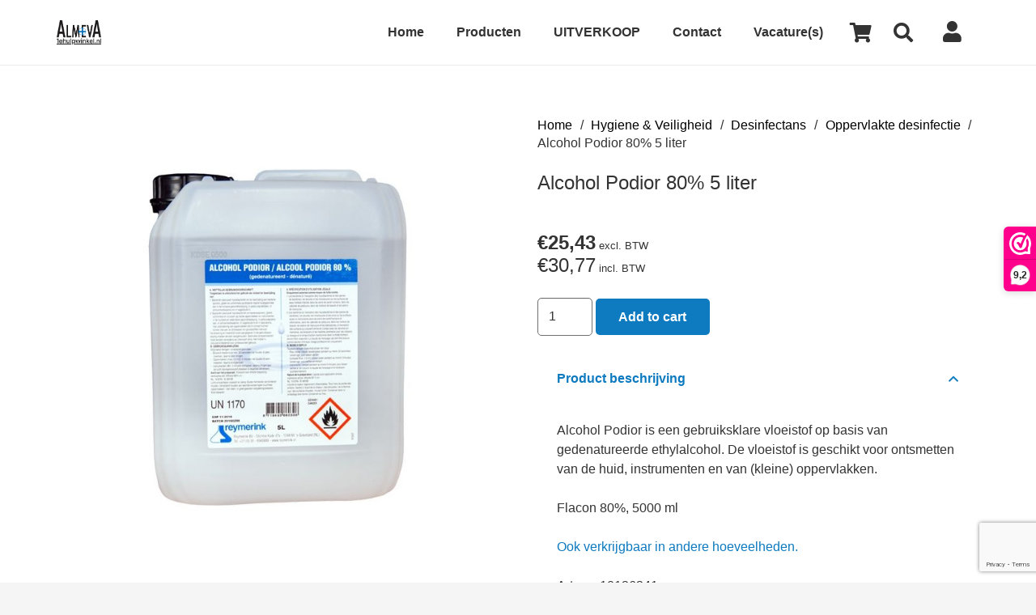

--- FILE ---
content_type: text/html; charset=utf-8
request_url: https://www.google.com/recaptcha/api2/anchor?ar=1&k=6LeWeWQpAAAAAGJQsEWMOWccNsasuIphrXRgORGa&co=aHR0cHM6Ly8xZWh1bHB3aW5rZWwubmw6NDQz&hl=en&v=PoyoqOPhxBO7pBk68S4YbpHZ&size=invisible&anchor-ms=20000&execute-ms=30000&cb=v33o5cclbu5m
body_size: 48725
content:
<!DOCTYPE HTML><html dir="ltr" lang="en"><head><meta http-equiv="Content-Type" content="text/html; charset=UTF-8">
<meta http-equiv="X-UA-Compatible" content="IE=edge">
<title>reCAPTCHA</title>
<style type="text/css">
/* cyrillic-ext */
@font-face {
  font-family: 'Roboto';
  font-style: normal;
  font-weight: 400;
  font-stretch: 100%;
  src: url(//fonts.gstatic.com/s/roboto/v48/KFO7CnqEu92Fr1ME7kSn66aGLdTylUAMa3GUBHMdazTgWw.woff2) format('woff2');
  unicode-range: U+0460-052F, U+1C80-1C8A, U+20B4, U+2DE0-2DFF, U+A640-A69F, U+FE2E-FE2F;
}
/* cyrillic */
@font-face {
  font-family: 'Roboto';
  font-style: normal;
  font-weight: 400;
  font-stretch: 100%;
  src: url(//fonts.gstatic.com/s/roboto/v48/KFO7CnqEu92Fr1ME7kSn66aGLdTylUAMa3iUBHMdazTgWw.woff2) format('woff2');
  unicode-range: U+0301, U+0400-045F, U+0490-0491, U+04B0-04B1, U+2116;
}
/* greek-ext */
@font-face {
  font-family: 'Roboto';
  font-style: normal;
  font-weight: 400;
  font-stretch: 100%;
  src: url(//fonts.gstatic.com/s/roboto/v48/KFO7CnqEu92Fr1ME7kSn66aGLdTylUAMa3CUBHMdazTgWw.woff2) format('woff2');
  unicode-range: U+1F00-1FFF;
}
/* greek */
@font-face {
  font-family: 'Roboto';
  font-style: normal;
  font-weight: 400;
  font-stretch: 100%;
  src: url(//fonts.gstatic.com/s/roboto/v48/KFO7CnqEu92Fr1ME7kSn66aGLdTylUAMa3-UBHMdazTgWw.woff2) format('woff2');
  unicode-range: U+0370-0377, U+037A-037F, U+0384-038A, U+038C, U+038E-03A1, U+03A3-03FF;
}
/* math */
@font-face {
  font-family: 'Roboto';
  font-style: normal;
  font-weight: 400;
  font-stretch: 100%;
  src: url(//fonts.gstatic.com/s/roboto/v48/KFO7CnqEu92Fr1ME7kSn66aGLdTylUAMawCUBHMdazTgWw.woff2) format('woff2');
  unicode-range: U+0302-0303, U+0305, U+0307-0308, U+0310, U+0312, U+0315, U+031A, U+0326-0327, U+032C, U+032F-0330, U+0332-0333, U+0338, U+033A, U+0346, U+034D, U+0391-03A1, U+03A3-03A9, U+03B1-03C9, U+03D1, U+03D5-03D6, U+03F0-03F1, U+03F4-03F5, U+2016-2017, U+2034-2038, U+203C, U+2040, U+2043, U+2047, U+2050, U+2057, U+205F, U+2070-2071, U+2074-208E, U+2090-209C, U+20D0-20DC, U+20E1, U+20E5-20EF, U+2100-2112, U+2114-2115, U+2117-2121, U+2123-214F, U+2190, U+2192, U+2194-21AE, U+21B0-21E5, U+21F1-21F2, U+21F4-2211, U+2213-2214, U+2216-22FF, U+2308-230B, U+2310, U+2319, U+231C-2321, U+2336-237A, U+237C, U+2395, U+239B-23B7, U+23D0, U+23DC-23E1, U+2474-2475, U+25AF, U+25B3, U+25B7, U+25BD, U+25C1, U+25CA, U+25CC, U+25FB, U+266D-266F, U+27C0-27FF, U+2900-2AFF, U+2B0E-2B11, U+2B30-2B4C, U+2BFE, U+3030, U+FF5B, U+FF5D, U+1D400-1D7FF, U+1EE00-1EEFF;
}
/* symbols */
@font-face {
  font-family: 'Roboto';
  font-style: normal;
  font-weight: 400;
  font-stretch: 100%;
  src: url(//fonts.gstatic.com/s/roboto/v48/KFO7CnqEu92Fr1ME7kSn66aGLdTylUAMaxKUBHMdazTgWw.woff2) format('woff2');
  unicode-range: U+0001-000C, U+000E-001F, U+007F-009F, U+20DD-20E0, U+20E2-20E4, U+2150-218F, U+2190, U+2192, U+2194-2199, U+21AF, U+21E6-21F0, U+21F3, U+2218-2219, U+2299, U+22C4-22C6, U+2300-243F, U+2440-244A, U+2460-24FF, U+25A0-27BF, U+2800-28FF, U+2921-2922, U+2981, U+29BF, U+29EB, U+2B00-2BFF, U+4DC0-4DFF, U+FFF9-FFFB, U+10140-1018E, U+10190-1019C, U+101A0, U+101D0-101FD, U+102E0-102FB, U+10E60-10E7E, U+1D2C0-1D2D3, U+1D2E0-1D37F, U+1F000-1F0FF, U+1F100-1F1AD, U+1F1E6-1F1FF, U+1F30D-1F30F, U+1F315, U+1F31C, U+1F31E, U+1F320-1F32C, U+1F336, U+1F378, U+1F37D, U+1F382, U+1F393-1F39F, U+1F3A7-1F3A8, U+1F3AC-1F3AF, U+1F3C2, U+1F3C4-1F3C6, U+1F3CA-1F3CE, U+1F3D4-1F3E0, U+1F3ED, U+1F3F1-1F3F3, U+1F3F5-1F3F7, U+1F408, U+1F415, U+1F41F, U+1F426, U+1F43F, U+1F441-1F442, U+1F444, U+1F446-1F449, U+1F44C-1F44E, U+1F453, U+1F46A, U+1F47D, U+1F4A3, U+1F4B0, U+1F4B3, U+1F4B9, U+1F4BB, U+1F4BF, U+1F4C8-1F4CB, U+1F4D6, U+1F4DA, U+1F4DF, U+1F4E3-1F4E6, U+1F4EA-1F4ED, U+1F4F7, U+1F4F9-1F4FB, U+1F4FD-1F4FE, U+1F503, U+1F507-1F50B, U+1F50D, U+1F512-1F513, U+1F53E-1F54A, U+1F54F-1F5FA, U+1F610, U+1F650-1F67F, U+1F687, U+1F68D, U+1F691, U+1F694, U+1F698, U+1F6AD, U+1F6B2, U+1F6B9-1F6BA, U+1F6BC, U+1F6C6-1F6CF, U+1F6D3-1F6D7, U+1F6E0-1F6EA, U+1F6F0-1F6F3, U+1F6F7-1F6FC, U+1F700-1F7FF, U+1F800-1F80B, U+1F810-1F847, U+1F850-1F859, U+1F860-1F887, U+1F890-1F8AD, U+1F8B0-1F8BB, U+1F8C0-1F8C1, U+1F900-1F90B, U+1F93B, U+1F946, U+1F984, U+1F996, U+1F9E9, U+1FA00-1FA6F, U+1FA70-1FA7C, U+1FA80-1FA89, U+1FA8F-1FAC6, U+1FACE-1FADC, U+1FADF-1FAE9, U+1FAF0-1FAF8, U+1FB00-1FBFF;
}
/* vietnamese */
@font-face {
  font-family: 'Roboto';
  font-style: normal;
  font-weight: 400;
  font-stretch: 100%;
  src: url(//fonts.gstatic.com/s/roboto/v48/KFO7CnqEu92Fr1ME7kSn66aGLdTylUAMa3OUBHMdazTgWw.woff2) format('woff2');
  unicode-range: U+0102-0103, U+0110-0111, U+0128-0129, U+0168-0169, U+01A0-01A1, U+01AF-01B0, U+0300-0301, U+0303-0304, U+0308-0309, U+0323, U+0329, U+1EA0-1EF9, U+20AB;
}
/* latin-ext */
@font-face {
  font-family: 'Roboto';
  font-style: normal;
  font-weight: 400;
  font-stretch: 100%;
  src: url(//fonts.gstatic.com/s/roboto/v48/KFO7CnqEu92Fr1ME7kSn66aGLdTylUAMa3KUBHMdazTgWw.woff2) format('woff2');
  unicode-range: U+0100-02BA, U+02BD-02C5, U+02C7-02CC, U+02CE-02D7, U+02DD-02FF, U+0304, U+0308, U+0329, U+1D00-1DBF, U+1E00-1E9F, U+1EF2-1EFF, U+2020, U+20A0-20AB, U+20AD-20C0, U+2113, U+2C60-2C7F, U+A720-A7FF;
}
/* latin */
@font-face {
  font-family: 'Roboto';
  font-style: normal;
  font-weight: 400;
  font-stretch: 100%;
  src: url(//fonts.gstatic.com/s/roboto/v48/KFO7CnqEu92Fr1ME7kSn66aGLdTylUAMa3yUBHMdazQ.woff2) format('woff2');
  unicode-range: U+0000-00FF, U+0131, U+0152-0153, U+02BB-02BC, U+02C6, U+02DA, U+02DC, U+0304, U+0308, U+0329, U+2000-206F, U+20AC, U+2122, U+2191, U+2193, U+2212, U+2215, U+FEFF, U+FFFD;
}
/* cyrillic-ext */
@font-face {
  font-family: 'Roboto';
  font-style: normal;
  font-weight: 500;
  font-stretch: 100%;
  src: url(//fonts.gstatic.com/s/roboto/v48/KFO7CnqEu92Fr1ME7kSn66aGLdTylUAMa3GUBHMdazTgWw.woff2) format('woff2');
  unicode-range: U+0460-052F, U+1C80-1C8A, U+20B4, U+2DE0-2DFF, U+A640-A69F, U+FE2E-FE2F;
}
/* cyrillic */
@font-face {
  font-family: 'Roboto';
  font-style: normal;
  font-weight: 500;
  font-stretch: 100%;
  src: url(//fonts.gstatic.com/s/roboto/v48/KFO7CnqEu92Fr1ME7kSn66aGLdTylUAMa3iUBHMdazTgWw.woff2) format('woff2');
  unicode-range: U+0301, U+0400-045F, U+0490-0491, U+04B0-04B1, U+2116;
}
/* greek-ext */
@font-face {
  font-family: 'Roboto';
  font-style: normal;
  font-weight: 500;
  font-stretch: 100%;
  src: url(//fonts.gstatic.com/s/roboto/v48/KFO7CnqEu92Fr1ME7kSn66aGLdTylUAMa3CUBHMdazTgWw.woff2) format('woff2');
  unicode-range: U+1F00-1FFF;
}
/* greek */
@font-face {
  font-family: 'Roboto';
  font-style: normal;
  font-weight: 500;
  font-stretch: 100%;
  src: url(//fonts.gstatic.com/s/roboto/v48/KFO7CnqEu92Fr1ME7kSn66aGLdTylUAMa3-UBHMdazTgWw.woff2) format('woff2');
  unicode-range: U+0370-0377, U+037A-037F, U+0384-038A, U+038C, U+038E-03A1, U+03A3-03FF;
}
/* math */
@font-face {
  font-family: 'Roboto';
  font-style: normal;
  font-weight: 500;
  font-stretch: 100%;
  src: url(//fonts.gstatic.com/s/roboto/v48/KFO7CnqEu92Fr1ME7kSn66aGLdTylUAMawCUBHMdazTgWw.woff2) format('woff2');
  unicode-range: U+0302-0303, U+0305, U+0307-0308, U+0310, U+0312, U+0315, U+031A, U+0326-0327, U+032C, U+032F-0330, U+0332-0333, U+0338, U+033A, U+0346, U+034D, U+0391-03A1, U+03A3-03A9, U+03B1-03C9, U+03D1, U+03D5-03D6, U+03F0-03F1, U+03F4-03F5, U+2016-2017, U+2034-2038, U+203C, U+2040, U+2043, U+2047, U+2050, U+2057, U+205F, U+2070-2071, U+2074-208E, U+2090-209C, U+20D0-20DC, U+20E1, U+20E5-20EF, U+2100-2112, U+2114-2115, U+2117-2121, U+2123-214F, U+2190, U+2192, U+2194-21AE, U+21B0-21E5, U+21F1-21F2, U+21F4-2211, U+2213-2214, U+2216-22FF, U+2308-230B, U+2310, U+2319, U+231C-2321, U+2336-237A, U+237C, U+2395, U+239B-23B7, U+23D0, U+23DC-23E1, U+2474-2475, U+25AF, U+25B3, U+25B7, U+25BD, U+25C1, U+25CA, U+25CC, U+25FB, U+266D-266F, U+27C0-27FF, U+2900-2AFF, U+2B0E-2B11, U+2B30-2B4C, U+2BFE, U+3030, U+FF5B, U+FF5D, U+1D400-1D7FF, U+1EE00-1EEFF;
}
/* symbols */
@font-face {
  font-family: 'Roboto';
  font-style: normal;
  font-weight: 500;
  font-stretch: 100%;
  src: url(//fonts.gstatic.com/s/roboto/v48/KFO7CnqEu92Fr1ME7kSn66aGLdTylUAMaxKUBHMdazTgWw.woff2) format('woff2');
  unicode-range: U+0001-000C, U+000E-001F, U+007F-009F, U+20DD-20E0, U+20E2-20E4, U+2150-218F, U+2190, U+2192, U+2194-2199, U+21AF, U+21E6-21F0, U+21F3, U+2218-2219, U+2299, U+22C4-22C6, U+2300-243F, U+2440-244A, U+2460-24FF, U+25A0-27BF, U+2800-28FF, U+2921-2922, U+2981, U+29BF, U+29EB, U+2B00-2BFF, U+4DC0-4DFF, U+FFF9-FFFB, U+10140-1018E, U+10190-1019C, U+101A0, U+101D0-101FD, U+102E0-102FB, U+10E60-10E7E, U+1D2C0-1D2D3, U+1D2E0-1D37F, U+1F000-1F0FF, U+1F100-1F1AD, U+1F1E6-1F1FF, U+1F30D-1F30F, U+1F315, U+1F31C, U+1F31E, U+1F320-1F32C, U+1F336, U+1F378, U+1F37D, U+1F382, U+1F393-1F39F, U+1F3A7-1F3A8, U+1F3AC-1F3AF, U+1F3C2, U+1F3C4-1F3C6, U+1F3CA-1F3CE, U+1F3D4-1F3E0, U+1F3ED, U+1F3F1-1F3F3, U+1F3F5-1F3F7, U+1F408, U+1F415, U+1F41F, U+1F426, U+1F43F, U+1F441-1F442, U+1F444, U+1F446-1F449, U+1F44C-1F44E, U+1F453, U+1F46A, U+1F47D, U+1F4A3, U+1F4B0, U+1F4B3, U+1F4B9, U+1F4BB, U+1F4BF, U+1F4C8-1F4CB, U+1F4D6, U+1F4DA, U+1F4DF, U+1F4E3-1F4E6, U+1F4EA-1F4ED, U+1F4F7, U+1F4F9-1F4FB, U+1F4FD-1F4FE, U+1F503, U+1F507-1F50B, U+1F50D, U+1F512-1F513, U+1F53E-1F54A, U+1F54F-1F5FA, U+1F610, U+1F650-1F67F, U+1F687, U+1F68D, U+1F691, U+1F694, U+1F698, U+1F6AD, U+1F6B2, U+1F6B9-1F6BA, U+1F6BC, U+1F6C6-1F6CF, U+1F6D3-1F6D7, U+1F6E0-1F6EA, U+1F6F0-1F6F3, U+1F6F7-1F6FC, U+1F700-1F7FF, U+1F800-1F80B, U+1F810-1F847, U+1F850-1F859, U+1F860-1F887, U+1F890-1F8AD, U+1F8B0-1F8BB, U+1F8C0-1F8C1, U+1F900-1F90B, U+1F93B, U+1F946, U+1F984, U+1F996, U+1F9E9, U+1FA00-1FA6F, U+1FA70-1FA7C, U+1FA80-1FA89, U+1FA8F-1FAC6, U+1FACE-1FADC, U+1FADF-1FAE9, U+1FAF0-1FAF8, U+1FB00-1FBFF;
}
/* vietnamese */
@font-face {
  font-family: 'Roboto';
  font-style: normal;
  font-weight: 500;
  font-stretch: 100%;
  src: url(//fonts.gstatic.com/s/roboto/v48/KFO7CnqEu92Fr1ME7kSn66aGLdTylUAMa3OUBHMdazTgWw.woff2) format('woff2');
  unicode-range: U+0102-0103, U+0110-0111, U+0128-0129, U+0168-0169, U+01A0-01A1, U+01AF-01B0, U+0300-0301, U+0303-0304, U+0308-0309, U+0323, U+0329, U+1EA0-1EF9, U+20AB;
}
/* latin-ext */
@font-face {
  font-family: 'Roboto';
  font-style: normal;
  font-weight: 500;
  font-stretch: 100%;
  src: url(//fonts.gstatic.com/s/roboto/v48/KFO7CnqEu92Fr1ME7kSn66aGLdTylUAMa3KUBHMdazTgWw.woff2) format('woff2');
  unicode-range: U+0100-02BA, U+02BD-02C5, U+02C7-02CC, U+02CE-02D7, U+02DD-02FF, U+0304, U+0308, U+0329, U+1D00-1DBF, U+1E00-1E9F, U+1EF2-1EFF, U+2020, U+20A0-20AB, U+20AD-20C0, U+2113, U+2C60-2C7F, U+A720-A7FF;
}
/* latin */
@font-face {
  font-family: 'Roboto';
  font-style: normal;
  font-weight: 500;
  font-stretch: 100%;
  src: url(//fonts.gstatic.com/s/roboto/v48/KFO7CnqEu92Fr1ME7kSn66aGLdTylUAMa3yUBHMdazQ.woff2) format('woff2');
  unicode-range: U+0000-00FF, U+0131, U+0152-0153, U+02BB-02BC, U+02C6, U+02DA, U+02DC, U+0304, U+0308, U+0329, U+2000-206F, U+20AC, U+2122, U+2191, U+2193, U+2212, U+2215, U+FEFF, U+FFFD;
}
/* cyrillic-ext */
@font-face {
  font-family: 'Roboto';
  font-style: normal;
  font-weight: 900;
  font-stretch: 100%;
  src: url(//fonts.gstatic.com/s/roboto/v48/KFO7CnqEu92Fr1ME7kSn66aGLdTylUAMa3GUBHMdazTgWw.woff2) format('woff2');
  unicode-range: U+0460-052F, U+1C80-1C8A, U+20B4, U+2DE0-2DFF, U+A640-A69F, U+FE2E-FE2F;
}
/* cyrillic */
@font-face {
  font-family: 'Roboto';
  font-style: normal;
  font-weight: 900;
  font-stretch: 100%;
  src: url(//fonts.gstatic.com/s/roboto/v48/KFO7CnqEu92Fr1ME7kSn66aGLdTylUAMa3iUBHMdazTgWw.woff2) format('woff2');
  unicode-range: U+0301, U+0400-045F, U+0490-0491, U+04B0-04B1, U+2116;
}
/* greek-ext */
@font-face {
  font-family: 'Roboto';
  font-style: normal;
  font-weight: 900;
  font-stretch: 100%;
  src: url(//fonts.gstatic.com/s/roboto/v48/KFO7CnqEu92Fr1ME7kSn66aGLdTylUAMa3CUBHMdazTgWw.woff2) format('woff2');
  unicode-range: U+1F00-1FFF;
}
/* greek */
@font-face {
  font-family: 'Roboto';
  font-style: normal;
  font-weight: 900;
  font-stretch: 100%;
  src: url(//fonts.gstatic.com/s/roboto/v48/KFO7CnqEu92Fr1ME7kSn66aGLdTylUAMa3-UBHMdazTgWw.woff2) format('woff2');
  unicode-range: U+0370-0377, U+037A-037F, U+0384-038A, U+038C, U+038E-03A1, U+03A3-03FF;
}
/* math */
@font-face {
  font-family: 'Roboto';
  font-style: normal;
  font-weight: 900;
  font-stretch: 100%;
  src: url(//fonts.gstatic.com/s/roboto/v48/KFO7CnqEu92Fr1ME7kSn66aGLdTylUAMawCUBHMdazTgWw.woff2) format('woff2');
  unicode-range: U+0302-0303, U+0305, U+0307-0308, U+0310, U+0312, U+0315, U+031A, U+0326-0327, U+032C, U+032F-0330, U+0332-0333, U+0338, U+033A, U+0346, U+034D, U+0391-03A1, U+03A3-03A9, U+03B1-03C9, U+03D1, U+03D5-03D6, U+03F0-03F1, U+03F4-03F5, U+2016-2017, U+2034-2038, U+203C, U+2040, U+2043, U+2047, U+2050, U+2057, U+205F, U+2070-2071, U+2074-208E, U+2090-209C, U+20D0-20DC, U+20E1, U+20E5-20EF, U+2100-2112, U+2114-2115, U+2117-2121, U+2123-214F, U+2190, U+2192, U+2194-21AE, U+21B0-21E5, U+21F1-21F2, U+21F4-2211, U+2213-2214, U+2216-22FF, U+2308-230B, U+2310, U+2319, U+231C-2321, U+2336-237A, U+237C, U+2395, U+239B-23B7, U+23D0, U+23DC-23E1, U+2474-2475, U+25AF, U+25B3, U+25B7, U+25BD, U+25C1, U+25CA, U+25CC, U+25FB, U+266D-266F, U+27C0-27FF, U+2900-2AFF, U+2B0E-2B11, U+2B30-2B4C, U+2BFE, U+3030, U+FF5B, U+FF5D, U+1D400-1D7FF, U+1EE00-1EEFF;
}
/* symbols */
@font-face {
  font-family: 'Roboto';
  font-style: normal;
  font-weight: 900;
  font-stretch: 100%;
  src: url(//fonts.gstatic.com/s/roboto/v48/KFO7CnqEu92Fr1ME7kSn66aGLdTylUAMaxKUBHMdazTgWw.woff2) format('woff2');
  unicode-range: U+0001-000C, U+000E-001F, U+007F-009F, U+20DD-20E0, U+20E2-20E4, U+2150-218F, U+2190, U+2192, U+2194-2199, U+21AF, U+21E6-21F0, U+21F3, U+2218-2219, U+2299, U+22C4-22C6, U+2300-243F, U+2440-244A, U+2460-24FF, U+25A0-27BF, U+2800-28FF, U+2921-2922, U+2981, U+29BF, U+29EB, U+2B00-2BFF, U+4DC0-4DFF, U+FFF9-FFFB, U+10140-1018E, U+10190-1019C, U+101A0, U+101D0-101FD, U+102E0-102FB, U+10E60-10E7E, U+1D2C0-1D2D3, U+1D2E0-1D37F, U+1F000-1F0FF, U+1F100-1F1AD, U+1F1E6-1F1FF, U+1F30D-1F30F, U+1F315, U+1F31C, U+1F31E, U+1F320-1F32C, U+1F336, U+1F378, U+1F37D, U+1F382, U+1F393-1F39F, U+1F3A7-1F3A8, U+1F3AC-1F3AF, U+1F3C2, U+1F3C4-1F3C6, U+1F3CA-1F3CE, U+1F3D4-1F3E0, U+1F3ED, U+1F3F1-1F3F3, U+1F3F5-1F3F7, U+1F408, U+1F415, U+1F41F, U+1F426, U+1F43F, U+1F441-1F442, U+1F444, U+1F446-1F449, U+1F44C-1F44E, U+1F453, U+1F46A, U+1F47D, U+1F4A3, U+1F4B0, U+1F4B3, U+1F4B9, U+1F4BB, U+1F4BF, U+1F4C8-1F4CB, U+1F4D6, U+1F4DA, U+1F4DF, U+1F4E3-1F4E6, U+1F4EA-1F4ED, U+1F4F7, U+1F4F9-1F4FB, U+1F4FD-1F4FE, U+1F503, U+1F507-1F50B, U+1F50D, U+1F512-1F513, U+1F53E-1F54A, U+1F54F-1F5FA, U+1F610, U+1F650-1F67F, U+1F687, U+1F68D, U+1F691, U+1F694, U+1F698, U+1F6AD, U+1F6B2, U+1F6B9-1F6BA, U+1F6BC, U+1F6C6-1F6CF, U+1F6D3-1F6D7, U+1F6E0-1F6EA, U+1F6F0-1F6F3, U+1F6F7-1F6FC, U+1F700-1F7FF, U+1F800-1F80B, U+1F810-1F847, U+1F850-1F859, U+1F860-1F887, U+1F890-1F8AD, U+1F8B0-1F8BB, U+1F8C0-1F8C1, U+1F900-1F90B, U+1F93B, U+1F946, U+1F984, U+1F996, U+1F9E9, U+1FA00-1FA6F, U+1FA70-1FA7C, U+1FA80-1FA89, U+1FA8F-1FAC6, U+1FACE-1FADC, U+1FADF-1FAE9, U+1FAF0-1FAF8, U+1FB00-1FBFF;
}
/* vietnamese */
@font-face {
  font-family: 'Roboto';
  font-style: normal;
  font-weight: 900;
  font-stretch: 100%;
  src: url(//fonts.gstatic.com/s/roboto/v48/KFO7CnqEu92Fr1ME7kSn66aGLdTylUAMa3OUBHMdazTgWw.woff2) format('woff2');
  unicode-range: U+0102-0103, U+0110-0111, U+0128-0129, U+0168-0169, U+01A0-01A1, U+01AF-01B0, U+0300-0301, U+0303-0304, U+0308-0309, U+0323, U+0329, U+1EA0-1EF9, U+20AB;
}
/* latin-ext */
@font-face {
  font-family: 'Roboto';
  font-style: normal;
  font-weight: 900;
  font-stretch: 100%;
  src: url(//fonts.gstatic.com/s/roboto/v48/KFO7CnqEu92Fr1ME7kSn66aGLdTylUAMa3KUBHMdazTgWw.woff2) format('woff2');
  unicode-range: U+0100-02BA, U+02BD-02C5, U+02C7-02CC, U+02CE-02D7, U+02DD-02FF, U+0304, U+0308, U+0329, U+1D00-1DBF, U+1E00-1E9F, U+1EF2-1EFF, U+2020, U+20A0-20AB, U+20AD-20C0, U+2113, U+2C60-2C7F, U+A720-A7FF;
}
/* latin */
@font-face {
  font-family: 'Roboto';
  font-style: normal;
  font-weight: 900;
  font-stretch: 100%;
  src: url(//fonts.gstatic.com/s/roboto/v48/KFO7CnqEu92Fr1ME7kSn66aGLdTylUAMa3yUBHMdazQ.woff2) format('woff2');
  unicode-range: U+0000-00FF, U+0131, U+0152-0153, U+02BB-02BC, U+02C6, U+02DA, U+02DC, U+0304, U+0308, U+0329, U+2000-206F, U+20AC, U+2122, U+2191, U+2193, U+2212, U+2215, U+FEFF, U+FFFD;
}

</style>
<link rel="stylesheet" type="text/css" href="https://www.gstatic.com/recaptcha/releases/PoyoqOPhxBO7pBk68S4YbpHZ/styles__ltr.css">
<script nonce="-0FYIHFmp7kkIamBmYn8hg" type="text/javascript">window['__recaptcha_api'] = 'https://www.google.com/recaptcha/api2/';</script>
<script type="text/javascript" src="https://www.gstatic.com/recaptcha/releases/PoyoqOPhxBO7pBk68S4YbpHZ/recaptcha__en.js" nonce="-0FYIHFmp7kkIamBmYn8hg">
      
    </script></head>
<body><div id="rc-anchor-alert" class="rc-anchor-alert"></div>
<input type="hidden" id="recaptcha-token" value="[base64]">
<script type="text/javascript" nonce="-0FYIHFmp7kkIamBmYn8hg">
      recaptcha.anchor.Main.init("[\x22ainput\x22,[\x22bgdata\x22,\x22\x22,\[base64]/[base64]/[base64]/[base64]/[base64]/[base64]/[base64]/[base64]/[base64]/[base64]\\u003d\x22,\[base64]\\u003d\x22,\x22J8K3HDcrY3szHQ0xwrDClWTDqg/CkMO2w6Evwpsmw6zDisK0w61sRMOowoHDu8OEMTTCnmbDncKlwqA8wpAkw4Q/KmTCtWBYw40OfxTCosOpEsOWSHnCulkIIMOawpMBdW8hN8ODw4bCpjUvwobDm8Ksw4vDjMOzNxtWbsKowrzCssOTZD/Cg8OEw4PChCfCgMOiwqHCtsKRwphVPg3CrMKGUcOYaiLCq8KNwonClj8nwpnDl1wAwqrCswwJwpXCoMKlwpFcw6QVwqXDmcKdSsOdwo3DqidFw5Eqwr9Dw7jDqcKtw7QXw7JjOMOwJCzDnF/DosOow50rw7gQw5s4w4ofTCxFA8KUIsKbwpUIGl7DpxPDicOVQ3c1EsK+OVxmw4siw6vDicOqw4fCucK0BMKpXsOKX3vDh8K2J8KMw4jCncOSDcO1wqXCl1fDg2/DrT7DkCo5BcKYB8O1SQfDgcKLEVwbw4zCnQTCjmk7wr/DvMKcw7cwwq3CuMOFE8KKNMKjOMOGwrMLAT7CqVdtYg7Cs8O8ahE9L8KDwos3wrMlQcO0w6BXw71ywpJTVcOMO8K8w7NdRTZuw59twoHCucO7ccOjZTrCpMOUw5d3w7/DjcKPesOtw5PDq8OVwrQ+w77CjMOVBEXDpnwzwqPDrMOXZ2Jec8OYC37DscKewqh3w5HDjMOTwq8WwqTDtEFow7FgwoIvwqsaSwTCiWnClUrClFzCo8OYdELCk2VRbsKMQiPCjsOSw5oJDCRLYXlWBsOUw7DCisO8LnjDlz4PGlA2YHLClRlLUhA/XQUwe8KUPk/DjcO3IMKdwo/DjcKsT3U+RRjCtMOYdcKHw7XDtk3DtGnDpcOfwqzCjT9YMsKJwqfCggHCmnfCqsKXwojDmsOKYElrMHzDskUbVj9EI8OvworCq3hxaVZzQjHCvcKcQcOpfMOWCMKcP8Ojwoh6KgXDuMOkHVTDjMK/w5gCBMO/w5d4wr7CpndKwojDkFU4LcOubsOdRMOgWlfCl3/DpytkwpXDuR/CtGUyFVPDgcK2OcO+Wy/DrG9AKcKVwqpWMgnClxZLw5p3w6DCncO5wrRTXWzCpQ/CvSg6w5fDkj0Gwq/Dm19hwo/CjUlaw7LCnCsOwoYXw5c1wp0Lw51/w5YhIcKEwqLDv0XCmsOqI8KEUMKiwrzCgRpBSSEhScKDw4TCv8OsHMKGwohYwoARDihaworCrV4Aw7fCrCxcw7vCoEFLw5E8w57DlgUTwpcZw6TCsMK9bnzDswZPacO1XcKLwo3CksOMdgslNsOhw67CpjPDlcKaw53DnMO7d8KBPy0UeTIfw47ChGV4w4/[base64]/CsMOQWMO6w4gYwpvCksO7DHEKFSIaIsKhwpDCrXXDq0vCqR4cwqUbwofCkcOGMsORMDnDhGMjf8OLwqHCg3lbR1oIwo3Cuzhcw6NyFWzDljDCq0cpG8OVw5HDi8K/w482AmfCpsKRwoTCkMOKJMO+QcONVMK5w6vDoFTDuArCsMOnFcKgLDrCqh9eGMOgwoMVJsOSwoAeM8Oow4J7wp9UIsOzwp3DicKkfDcBw5HDpMKFJRTDt1XClsO+Eg3DnxUYG0ZYw4/CqHfDhhLDjDMjd3PDrS/[base64]/DvlZMCsONwrzCtsOow5NgBsOhXHLDlsOZIzrDpcKtXcK4HXtHQjlww5I7U1prEcOoP8KTwqXCi8Ktw7ZWE8K3UcOjFWNUO8KHw5nDuUTDoXLCsHTCnnNiAsKsVsOyw4NUw5s3w642OhfDhMKTXVbCnsKzdMKMwp5Jw5g+WsKFw4/ClcKNwr/DiAfCksORw5DCk8Klam7CuGkxUcONwpXClcKHwp1wKhk6LxTCsARgwoHCr3Q+w7XCmsO1w7jCm8Kdwr7ChkHDmsOVwqPDgU3CuHbCtsKhNlF/woFrZ3rChsOLw6zCiHXDr3fDmMOPEyBNwocWw7QObgslSl4lWBRbJsKPF8ORG8KJwrLClRfCmcOuw7lWRA1TDnnCr18Jw4/[base64]/DuVccw4ZDa8OEwoABHMOAw6XCr8Ofw4AowqfDl8OQRcKaw5x1wo7CtTYgLMOaw48Tw6TCo3jCq0HDiS8OwpsPaDLCunjDrwg8wpfDrMOvVChSw7B4KGfDicO/w7nDhBTDgDrCvwPDr8OPw7xXwqU+wqDCt3rCmMORYcKNw69NbXdowrwTwpx1DGcKa8Ofw6FYwo3CuSkXwrPDuHvCi0/CildJwrPCp8KCw4/[base64]/w4fDpTwWJiVEw4vDjcO4MV3DiUfDnsOYRSjCo8OwbsK2wq7DvcOdw6PCjcKVwrtuw4wkwopzw4LDpw/Cv0XDhE/[base64]/CisKGDy7DvMK4Cht3cUhSMsOUwrXCtljCo8Ouwo7Dp13CnsK1eiPDsiZ3wotrw55qwq7CkMK/w4IkO8KWWznCpijCqDDCuh/Cg3sdw57Dm8KqPCoew4EsTsOQw5cGU8O0Q2ZfaMOeLMOfWsOewqPCn37CgA0oL8OaBQrCqMKmwrnDpk1Iwr5hNsOWJ8OBw6PDoy50w6nDiGFbw7LCgsOtwrXCp8OQwpTChE7DqHhZw43CvQzCpsOKGmUAw7HDgMKROV/CkcOawoYDN2PCvV/DocKVw7HDiB0xwoXCjDDCnMOOw6sMwp85w7DDphMdRsK6w7bDlUV5G8ObWMK8JhPDn8KBSDPCh8Kkw4sowoskeRHCmMOHwow5U8OpwqJ8fsOJWMKzKsOKAQBkw70jwphKw5XDgV/DnTLCksKcwrDChcKPacKRw4nCnUrDkcOWc8KES3UsSDkgYMOCwpvCglhaw6bCqHHDsxLChhkswqLDkcK7wrR3HFN+w4jCkFHCj8KGHElqw4h9YcKFwqQLwq15w7jDj0HDiFVHw5s+wqI2w4rDhsO7worDicKYw4gCNMKOwrLCnCPDh8O8RHvCuDbCl8K/[base64]/w4jCn8KtFcKsw7XCnsKlwolQAcOIFsKnwqtFwpgqVhp0URbDkcO2w4TDvgTClFXDt1bDsGcsQlkVRRvCr8KLXUcrw6fCrsKOwoBXHcOLwodRcArCrBktw5PDgcO2w73DoHIkYw3CiGBxwrMRG8OAwpzCtQfDu8O+w40Dwp48w680w5ItwpPDnsO5w7/CvMOsdcK/[base64]/[base64]/w7R1w4pww5jDn8KCwolvwqjCoMKdw4jCjk1aTgvCnMKSwp3DgWJbw7ArwpfClml6wprCmXrDucK+w4hfw5HDusOjwpMsI8O0DcKqw5PDvsKzw7U2TVQcwotTw6XCtgzCshIzeisMNlLCssKsVMK7wpR4LcOWEcK8Yy4OWcOxMwEJwoU/w7lFPcOqd8OYwo3DuEjCh1NZKcKoworCl0AgUcO7KcKyViQfwq7DscOzLG3DgcKZw4ACVhrDhcKSw58WSMKMbFbDowUrw5FrwoHDi8KFVcOtwrDCjMKdwpPChGNuw7bCmMKcLRbDpsKQw7tWJMKgGhseP8KccsOcw67DmWgnG8OITsO0wp7Cv1/CvMKPWcKWIV7CjsO7JcOGw5QxUXsrL8OCZMORwqPCocOww64pUsO2f8OUw4sWw6jDocKDQ2nCkEJlwpBvCS8sw6zDhgjCl8OjWWZpwo08NFfDoMO+wr/[base64]/Ci8KVQRE/[base64]/w5/ChVtMAcKRwqDDvMKmw4Rfw5PDt3wNJcKfIBMtNsO4w54zRcOkHMO4MkfDv1kAP8Oycg/[base64]/[base64]/[base64]/ChXpFC8KIH8OPKAXCvXnCisOMw73DkMKdwrvCi8ODWX1qwoxVchpvQsK8WiXCpsO7T8KlEsKFw6LCmXPDiR4RwqF5w4RawpPDtGQdMcOewqzDqFpFw7wFJ8K6wq3CgcO1w6lXT8KZOwF2wpTDpsKdVcO/ccKEM8KJwoMuwr7DtHskw71lMwYWw6fDscO3wprCtixXcsOew7TDm8KFTMO3QcOmVzIZw5Rrw5TDk8Khw6LCpcKrJsOywoQYwr0SHsKmwoLCrV8cesOeHsK1wrZKCyvDonnDqgrDrwrDtcOmw79cw6vCsMOZw6NvOg/[base64]/[base64]/Ew1KWDcLw61cwrTDh8OewoAEw4zCvyEpw6jCkcOxwovDr8O+wo/Cm8OqEcKjCcKqZ0o4dMO9FMKDKMKMw4YywrJXTy8nU8Kaw5Y9X8ODw4zDnsOQw7MkFhXCqcKWCMOHwojCrVfDtAVVwokYwpg2wpZhKcOaYMKFw7QmHmbDp2vDuFHCm8O+CA9gSxRDw5jDrl9KA8KHwoJ0wrIewo3Dvh/DrcO+A8KLX8KXB8O4woUFwqQba2gmH1RzwrM9w5Ykw5BlQTTDicOyUcOkw6ddwo3CjMKww6zCumRRwpnCg8KZIsK0w5LCgcKTGijCjgXDqcO9wqfDrMOEPsOMJQDDqMKlwq7DsV/CkMO5Fk3CjsORVBo+w7cQwrTClDXDvTXDlsKIw4pEJ3HDs07CrsO9YMOBCMOoYcOERADCmGBiwrB0TcOjHBRaVipPw5fCucKcQDbDo8OOw7vCj8ORQ19mQ2/CvsK3dcOuWCEnKUBZwoHCuxRrw5nDncOaAio4w6XCncKWwo9bw7osw5DCjWRsw6sDDRFpw63Do8ObwpTCr2bCh0tAbcKeNcOvwpbCtMOmw78yFFZBZEU1acOHRcKuGcOcFnjCicKQe8KSKMKbwpTDsyLChA0TThoOw5PDssOKDTPCs8KhIm7DrcKmQSnDlBTDg1/DrQbCoMKKwoUkw4LCvUVmbEPCl8OHWsKHwpdRUmPCisKiUBsFwoMCBQ4AUGVhw5HCmsOAwqN8wprCscKTHcKBJMKbNCHDs8KOJcONNcOMw7xedA7ChcOrR8OXD8KQwoJXLxFawrPDtEsHRMOIwojDsMKkwolZw4fCtRhAIxVjLMKsIsK/w6gzw4p/[base64]/[base64]/[base64]/[base64]/HcKyw4ASwr7CmMOUFMKocQxYwqbDk3vDrngdBhrDiMOtwr5gw5BSwp7CnlnCpsO6fcOuwqMiKsOXWMKsw5nDt2IjZcOgTEHDuQDDqDIHUcOsw7LDgn8HXsKlwotDAMOnRDbCnsKON8KpScOsDifCoMOgSMOJM0YkZ0LDp8KUEsK4wpJ4DHc0w4AJXMK7w4/Dj8OtKsKhwq1aLX/DpEnClXdqKcKCAcKKw5HCqgvDpcKSOcOyLVXCn8OhIG0VbD7CqyPCusOQw6vDjwLCiUxHw7B2fT4FNV1OVcKowq7DnD/CiiHCsMOyw6k1wo5dwrssR8KrSMOGw7hNKR8JP3rCo0xFYcOXwr8DwrHCscOvCsKSwoDCvMKRwoPCjcOWBcKGwq4OCMOGwpvCr8OhwofDusKjw5cjDMKmUsO5w5LDrcKzw5tawp7DtMKsRxgIBRp+w4IoQ1o9w5scw7skWG/CgMKPw5htwqtXFGPCr8OgEFPCiD4Xw6/DmMKLL3LDgR4hw7LDoMO4w6rCj8KEwrMLw5tjGGkcdsOFw73DvFDCv3FPewfCvMOzcsO+wqHDksKIw4zCnsKaw67CtThEwptEEsOqQsOgw77Dm3lAwoJ+EMKQAsKZw5fDmsOrw55EIcOUw5QOOMKhaClZw47CrcOrw5XDlRIJF25tUcKKwq/Dvz1Pw7wZD8OVwqtyccKZw7fDom5DwoQTwoknwoE9w47Ch2HCi8O+JibCuAXDk8O9CQDCiMK2fzvCisOMfQQmw6nCtFzDkcOJU8K6axfCpcONw4PDlcKcwqTDmFEcb1JcXsKKNE9QwrdBUcOawoFPI3Fpw6vCpBkDCWRxw5TDosO/HMO2w6dZwoArw4cMw6HCgWh/emkOImhsEHnCtMONViwRA1HDo3HDjzrDgcOKH2xAIWwYa8KDw5/Dr1hdIzszw5PDo8ONPMO3w5wZYcOlG3ZPOk3ChMKKChDCpR1jVcKMwqPCk8OoMsKHHcKJCTrDqsOUwrvDhCXCtEJJSsKFwovCosOUw5htw4Ydw73CokHDmBBRKsORwo3CtcKocwx/[base64]/wrXCq8OeQiAmwrTCm8OOwq8hQCvClMKiw75hw5bCjsO7D8OidhZ5wojCu8O2w69ewpTCsVPDgB4nbMKxwowVQGMoPMOVRcKUwqfDtMKcwqfDgsKdw65mwrXCrsOnPMOtNsOaSj7DtsOowq9owr4Lwpw/Wx/CsxvCgQhTH8OtOXfDrsKKBMKFbmbCh8OPPsOeXR7DgsOleETDnDLDqsOoNsKWEgnDtsKgeVU8eF5/fMOsYnkyw7wPXcKjw70Yw5nClCdOwrjCrMOXw7bDksK2LcKdaH00EwQLSHzDrsK6IxhmFMKmK1LCqsOWwqHDoFQqwrzCn8Oka3IZwqIlbsOPUcK1aAvCtcKiwrwbKE/Dp8OJE8Kwwo5gwpXDlQbCswLDuBp3w5khwr7DjsOuwo5JKDPDhcKfwpHDuB0ow6/DucKhXsKNw4DDnEnDlMO5wpPCrsKwwoPDjMObwr7Dh3zDusOKw4syTQdJwoTCmcOLw4nDlhRlZTPCvVtjQ8KgDcOJw5fDjsKmwoBUwr9HBsObdx3Cig7DgmXCr8OdF8OTw7lvEMOmHMOjwr/Ct8OjGMOTXMKvw7fCoho1D8KodgPCt17Cr1/[base64]/DrsOswpPDjlbDssOuwpE1AWPCksKHCsK2Ukxaw79HwqTCv8KswrXCtcKfw51Ra8OHw6A/cMOoJwE/a2zDt0jCrz3DtMKNwpvDtsKmw5DCslxwOsOAGhHDs8KKw6B/KWnCmkDDrWXDqMKPwr7DqsOvw7g9Ok/DrwzCpEB/NcKnwqTDiAbCp2TCqHhrBMKywokOMjoibcKuwr8wwr7CqcOow7lRwqDDqgUJwqDDpjzDrMKswrxKb2nCmwHDp2vCsTjDrcOXwp5xwoTDlmVKD8K7Zl/[base64]/ClcKiRcOqP8K4eMK9eA/DoMOBwpAdwqnCn0s2EnjCvsKYw6VwDsKnfhbClhjDtSIrwoMhETVVwrJpZ8OuFCPDrAfCpsOOw4xewpMQw4HCo1DDlcKgwqRhwqhJwrFxwrwobn/[base64]/DmsKvKsOXwrlSPzo/w4pqFzFtw6kcNMOsASsvwpXCgsKzw6UUaMKyRcO9w6PCgMKPwodTwrDDhMKKJMK7w6HDiX/CgxI/JcOsFyPCllXClmQgZHzCkMKnwqgxw6Z+TsOGYRLCmcOLw6PDtMOhB2jDt8OWw4d2woptMGdZRMOSVy8+w7PCq8OcE286XyNCC8K4VMKrDSvCqwY9Q8OhCMOfPQYfw4jCocOCdsOSw61QckLDjk9GTFvDjsOuw6bDmwPCkzHDvU/[base64]/ClmfDm8K/w7lUYz7DisKJwoDDrMOUwrnCu8O8w4NfY8OADBQww4rCk8OOV1DCuERqdsKwNFfDucK3wq5LEcK5woFrw5nDlMObPDoKw5zCmMKJNBU3w7nDhwTCmhPDtMKCOcK0GAsAw4/CuX7Drz/DsxJLw4VoG8KJwpjDoRdnwotqwpMoXsOXwrsvHj/DuzzDm8Omwr1jLMK7w6Vow4dfw75Ew5lWwoc2w7nCicKbEgTCk15pwqsGwoXCsALDsU4hwqBdwrhEwqw2woDCu3oTMMKxBsO6w4nCvcO6w6NVwqbDpMK3wrzDvmAMwqAtw7vDqyvCun/DrH3CpnjClcO3w7bDh8OIYFlAwq0PwpfDhmrCqsKdwqLDnj18P0XCvcO1G2opP8OfYwQKwrvDqRHCj8KcPFnCisOOEsKKw73CusOgwpDDk8KQw7HCpERZw6ELJMKrw5A1wp19wo7CnjHDjMO4Xg/CqsODW1HDnMOWUVRwEsO0cMKswqnCjMOjw7PDlWw5A2nCssKFwpNlwq3DmGjCpcKSw7PDvsO/[base64]/ClcOLYsKzVsKEV8OiH8O5PcKXw5DDokvCoEbDhlBYBcKiw4zDhMO4wo7CocKcc8OCwoHDl2w1JBbCtz/Dj0IRK8K0w7TDjyvDp0g6OcO7woVew6BzBwnDs04ZQsODwojChcOhwpwZecOGWsK/[base64]/w67Dl2ZGwrBmwq7DmDs0BDpIw5c8wpXCvlMXwqZXw4jDvXjDl8KEN8Otw4vDlMK/[base64]/CjTfCt8ONw5rCvAxxwr4tGEBmwpUmwrx/w73Cgj3Csg8Zw6QARmnCvsKXw4LChsO/OFJQOcKUHVwjwodrNMKsacOyYsKEwr9nw6DDs8Ktw5ANw6VtGcKqw6bDqibDqApZwqbCncO6GMOqwqFuFQ7CvQfDo8OMBcKrB8OkKi/CkhcKDcKgwr7CmMOAwp0Sw7nCsMKeecONY3Y+AsKOGndbfmXDgsOCw4Zyw6fCq1nDvcKRYcKHw6cbYsKXw6LCjsOYZAnDjWXCg8OgdcOCw6HCoQnDpgouDsOSC8OIwpnCrxzDhsKawqHChsKvwoQEKGXCnsOKMmAhLcKDwp0Pw6QSwpPCtxJkwqImwrXChysqdlk/HFjCqsO/YMK2ciVQw7lORcKWw5U4QMOzwqAZw73CkHEeXMOZSVxzZcOZQGXDllXCt8OSNQrDgkV5wrlucGk8w7TDixLCtAxVEBMnw7/DjhdwwrNkw5JCw7djAMKZw6PDtSTDucOew4fDtMOfw79QOsO7w691w7Zqwq9eZsKFEMKvw6TDncKMwqjDjnLCuMKnw5vDq8K6wrxaXkRKwpfDhRLClsKkeHUlRcOJHVR5w6jCnsKrw4DCiRsHw4ICw5szwoDDiMO7W1cBw5/ClsOqRcOhwpBZLgPDvsOpBCRAw7VwfcOswqbDgWfDkRbCg8O1QkbDtsOHwrHDocOZZnTDjcOJw54ff0HChsKlw4lbwpvCiwp2TnrCgCPCm8OSaSbCiMKfMFMrYcO+F8KPeMOjw5BYwq/CvCZoe8K4FcODXMKeH8O4BiPCjBDDvVLDscK/fcO2G8K/wqdESsOQKMO8wrovw58dCWpIaMO7am3CuMKuwqbCucOMw5rDpcK2HMKSbMKRQMOLBMKRwr14wpnDiS7CkkIqaXnCv8KbPErDpy8kV2LDkU0+wqxPKMKbahXDvQdlwqQawr/CuxHDhMOXw7h+w68Sw50CYRHDisOPwp9hf0dXw5rCrWvCrcKlLMK2I8OFwpvDkxZQHlA6eG7DlUDDnCbCtVDDmm5uUTY4N8KeARnDmVPCszzCo8KTw7/[base64]/w47Dl8Ogw7g0w7rCncOBw7HDmcOXEHwqw5xtAMKTw7HDlQDDpMO8w4E/woBFLcOeDcOEbW7Do8KCwoLDvlQGQw8Uw7gcU8Kaw73CoMOdWmd+w4ZXKsOPc0fCv8KVwptyGMO/W3PDt8K4BsKxK1EBb8KGECMGIygywonCtsKAF8OOwp52TyrChl/CuMKXSyAewqMeLMObND3Dg8K2TDxjw7TDhsKDAhBwccKXw4NOExVwWsKlaGvDuk7DvDUhBkrDgXo5w4Z+w7whBBAmY3nDtMOlwpNpYMODHCRSccK4YmNEw70IwprDjnNYVHHDrD7Dj8KaYMKJwrfCqGFTacOewopzc8KNMBfDmnROIWYTBGLCr8Ocw6jDtsKFwo/DosOsWsKGV3w9w6HCkU12wowYbcKUSVHCjcKcwr/ChMKBw47Dk8OoAsKUBcOrw6DCpjTChMKyw6xOaGRlwobChMOoRMOKJMKyPcK2w6YZTx0cGB9TRVvDvA7DjlfCjMKtworCo3HDtMOXRMK2WcOyFzgZwpdIHlYdw5Q4wrfDicOaw4hyVX7Dk8Onw5HCvGLDrsOlwohkSsOcwptMKcOCWz/[base64]/CtcO7woxJKWVAacKPSgAaw49nwrxWPSF0NE3DqVTDocOUwqR/BGwhw4TCjsKbw48gw4fDhMOEwq8KGcO4HGbDoDItaHHDrnbDtMOHwqMvw6UPF21ow4TCtQp6fwd1f8KSw6TDrUnDncOWK8OADAFod2HCo2vCrcOpw57CpjPChcKqMcKuw6N2w6LDtcOTw6oAFcO/OcOTw6vCrTJvDR3Cnn7Crm7CgMKneMOrJwwkw5BEEV7Ct8OdHMKew7UgwqEnw58hwpbCj8KjwpHDuEAxOW7DjMOtw53Ct8O9wr/Dtgx5wp4Tw7XDt2PCq8OzVMKTwrjDj8KicMOuVXkRL8OdwpPDjUnDqsOtWsKQw7kjwo8zwpbCu8Ovw6/DvE3CnsKaFsKxwrbCusKgQsKAw4AKw7gTw6BGFsK3wqdUw7ZlZFrCkB3DmcOeScODw5PDg0/CuFRvWFzDmsOOwqrDicORw7HCpcOwwoTDgRTCng8Rwp9Tw5fDlcKYwr7Dt8OywqLCiinDvsOfdGNJPwNmw4TDgSvDtsKCesOUPsOFw6XDjcOaHMKVwprCnXTDocKDSsOiH0jDm3UAw7h3wrlvYcOSwozCgQ0dwqtZMzBMwoXDiV/Dq8KNB8Odw77CqXkPfgXCmgthYBXDklV8wqE5NsKRw7BafMKmw4kmwq09RsOnRcKPwqbDs8Knw41QBWXDtALCt2cABkUrw4ZNwpHCrcKKwqcATcO5wpDCuVjCmh/DsHfCpcKpwqlQw57Dq8OrT8O7NMOKwo4rw70YGBbCs8OgwoXCrsOWHl7DrMO7woTDrg9Iw4pEw58Kw6d9N2hHw6XDjcKlVQJAwpxNbRgDPMKBOcOlwpouXkXDmMOPV1HCvWA/[base64]/YcKSw7bCpz/CjsO9w6HCtcOgWAZdc8KdwpQNwpvCmcKpw77CpjfDlcKgwr4aXMOlwoBXNcKYwpVkD8KsLsKCw4dcB8KyOcKewq/Dg3gnw7JOwptwwrMDAMOPw7FHw7wSw6hHwrrCqsOAwqJWHX7Di8KOw50WScK1w6QUwqU+w4XCsWrCmWlywoLDksK2w7Vhw6kEAMKdRcOkw6rCtgvCskLDvF3DusKbcMOcasKFOcKIMMOvw5JWw5zClsKrw6bCkMOVw5/DrMOgUxU2w6pTccOtJhXDicKxRXXDh2EhfMKlFsKAVsKIw4I/w6xQw5h4w5RpAFMsWBnCkHcywrPDq8KifATDsyjDkMOcw4MgwrXChWTCrsKAO8KgECUZKMOJQ8KEIx/[base64]/Cvw9gwq/CmTgHw73Cv3IQWBYmRll/[base64]/CiWsaD8O/wpVewo3DncKRKgvDvcKRw5bCoHY0w63ClRZ0wrt/[base64]/[base64]/DqkLClQHDnMKYw6g4w5PDkjnCsMKPYMKqHzvDqMO3MsOhIcO7w5ETw7xBw7AEQ3fCr1DCgifClMOpU1pqEXvCj2UzwpUYSyzCmsKWXC8dMcKJw45jw4PClEbDlMOdw6tzw5bDhcOzwpd6NsOYwo14w7nDuMOqQmDCuBzDq8ODwo1OVQ/CgMODOzfDmMOJfcKYYiFoW8KdwpTDrMKfFUjDmsO6wrAqS2fDvcOoCgnDqcKkSSDDlMKcwoJJwp/[base64]/w4UcGcOuKsOEGcKbwrc7D8OtC8KETMOjwqzCqsKTZhQQRGRQLQ9ywrs7wpLDsMKEOMOpQxfDlcKnOGlja8OXCMKPw4fCgsKlNRVww6/DrVLCmnDDv8O4wqzDn0Zgw6MBdmfCg2PDmcORwq94Mx8bBgDDo3fChRzCoMKnR8Ksw5TCrXclwrjCq8KKT8KeO8OtwotcNMOzGXkjD8OYwqRdAglcKMO1w7dXEUNpw7PDq0oaw4/Ds8KPFsO2bn7DoU8LRG7DkQdyVcOUVcK2BMOhw43DlMK8LAomW8K2JBbDicKTwrpEZ3I4YMOvUSdvwqrCmMKrSsKoDcKtwqTCscO3HcK/b8K9wrnCrsORwrVVw73Ci2oBcwd7ScKlQcKmRlDDicOCw6JUBSUCw5DDlsOlGMKrc2TCjMOiMCBKwo1ecsOYLsK4wqQDw6B/KcOjw6lXwo0fwqbCh8OZATcFXMOeYzPCk0LChsO2wox2wrwZwrEIw67DssKTw7XCjH/[base64]/[base64]/[base64]/[base64]/DvMKhwr7CsMKQwrnDo8OmwrPCu8OewpvDhsKWSMOKZT/[base64]/DjhbCgG3CiMKiwoEbwoLCh0fDjS5HLcOQw5fCmcOtLxjCisOnwpAtw4rComzChcOGVMOLwq3DusKIwoYzWMOoIMOLwr3DijfCqcOEwo3Ci2LDpgYuUcOmY8KSecKzw7xkwrTDsAc7EMOkw6HCi01wCcO+wpvDvcO/JcKew4vChsODw4EqUkRMw5AvLsK1w6LDniYtwqnDsnbCrADDnsKWw5opRcKdwrN1JjFrw4PDmndDdUUBXMKVccOTdBbConrCv3kDIh8sw5jChHwLA8K2DMO2albCkmN7L8OKw7Z9fcO7w6ZvVMKrwpnCvGQWbFpSHA0vMMKuw5PDosKWaMKzwo5Iw6/DphjCgDcXw7/Cm2bCnMK6wpsBwqPDtkbCrwhDwoclw4zDmCQjwoYDw4XCkHPCmSlNI05/VB5bwqXCocOsNMKFUj83ZcOVwp3CssOgw7DDtMO/wrEwPwXClDtDw7A0W8KFwrHDp1fCh8Kbw6cOw4HCo8KBVD/Ck8KIw4HDpksmPy/[base64]/Du0Y/w5PDj8OCw5kqBVPDm3M0w74Bw7jCnQtQc8KmaDlbwr1XI8OVw7VLw6jDinl8wqzDhMOFPS3DkAXDvD1nwoQ5AMKow681woPDrsOew6DCpmtHRMKSfcOyMSHClA/CpcK7wqFmQsOew5AxUMO9w6hEwrtBfcKQCUDDlkrCr8KkDy4PwooNGDTCkAhpwoLCm8OxQMKRW8OEG8KEw6rCtcOlwpl9w7F3Q0bDsGZ4Qklnw5FDfcKNwqsIwo3Djj8/CcOfOWFjXsOEw53DrGQXwqMUMArDtyrCh1HCnk7CocOMfsKrwq96GBxrwoNiw5ghw4dAF33Dv8OZWC3DuQZqMsKUw4/DqjF8S1HCgHvCiMOXwq98wpEsC2lYW8KDw4ZSwqBJwp5SUV1GV8ORwqFcw7TDq8ORNMOnbl9+VsOVPxBlVzPDgcOVOsOKAMKxUMKKw7jCt8Orw5IWw5gBwqDCk3Zjf0VwwrbCiMKnwpJgw5IuelYDw73Dln/Dk8OCbFrCgMOfw6LCkC7CqFjDu8KXLsOObMOeX8KVwpNgwqR3GmPCocOcSMOyOA1YGcOfB8Oww7vDvcOIw4FPOWTDhsOrw6pfXcKewqDDvFXDsxFZwpksw7odwoTCs1Zpw57DulrDtcOiYw4XImRSw4TDnUFtw41JKX8tXntCwo0yw5bChyfDlybCoER/[base64]/CuCTCs3VrYx/ChsO3SW7DiMO1YMObwroewqHCvWpnwoIyw5dZw7PCisODbkbCkcK8wqzDgRfDv8KKw7DDksKBA8KXw73Ct2c/a8KRwot7FEhSwrfDqxDCpBkbOh3CqAvCthVWb8KeUCxjwosFw6xUwofChUfDrQzCisOgeXpXTsO9QgHDjHwOJnMzwo/Dt8OnDBZqCMK0T8Knw4c2w6nDvcKEw7FMJjAEIVYtNMOCcMK/ecOqADnDv3zDiW7Ck3VUQhEewrBYOH3Dtl84cMKFwrUpaMKwwo5qwq9xw7/CtMKUwrrDlxTDiErClxYlw6I2wpXDv8O1woXClmRawrvDkH7DpsKfw4R7wrXDpmrClk16a3wXZhLCgsKowoRuwprDliTDksOpwqw4w4PDrcK9O8KbKcOaUxTCtzcEw4fCgsO7wpPDq8KsGsORCDwYwqVXAl/DlcODwrtgw6TDoE3DunXCocO1YcKnw70Pw5xwcnjCqF3Drw9SVzrCj3vDtMKyNSvDu3RXw6DCv8ODw5fCvmtDw6BvAm3DnTZVw7LDo8OVHsOUcD4uQ2LDpxbDrsOXwojDqcOLwr3DpsONwqcrw7DDuMOUBRAawrBSwqPCtVjCkcO4w4ReXcOtw5caIMKYw4dUw4slIG/[base64]/Cp8OZw7rDr1DDqHMqNkcOw7RELMOvecKVw4JJw5VrwrnDjMOBwrwjw7bDsXQGw7Ywf8KtImjDvSRAwrhXwql2TzzDpws+w7QRYMOGwq4GEcOZwqIPw7leZ8KBXVUnLcKbBsKAQ0MIw4B6YGfDs8OeBcK9w4/[base64]/CuMKUacOvQmRSJXHCqsORwpJlw7dAw6xGw5TDsMKUcsK0Q8KTwqhnfQlfW8OjQHMzw7AOMlYLwqU2wqsuZRcHLSZMwqDDpADDvGvDgsOHwrpjwpvCvxrCmcO4S3/Dq2MPwrLCphlIYTHDnh9Bw77CvH9gwpPDq8O5w4/CoArDvgnDmHxHREc+w4/CoWUGwqLCm8Oxw5rDsV87woQ6FRHClTZDwqLDvMOJIDLCl8O1bBfCiR/CgsO3w6bCnMKKwq3DmcOkZ3HDgsKEbSk2BsKmwrHDhRwrX2gjVsKFJ8KQMnHClFjDvMOXLXzChcOwKsOeR8OVwqVMDMKmOsOlTGIpSsOzw7MXXG7CosOMdsOCPcODf1HDg8OIw5DCp8O/[base64]/TsOpKMOHc1gCZ0DDlBvCm8OvTHzCmsKmw7DDhsOWw4DCuBHCnjobwqPCslEtQg3CqGB+w4fCpmPDmTw/fRTDrid9LcKUwr45YnrCjcOlCsOewpzCkMKqwpvCqcOLwrw9wpRDw5PCmQk3P281J8KNwrlww4lNwosrwrPDtcOyGsKGOMOSUAF0XF5DwrB0JMOwB8O8WcKEw50rw4dzw5HCiB0IVsKhw77Cn8OXwoMEwq/DpmnDicOeTcKMDEMwV3/[base64]/CqMOCwq40cMK+YDnCnMKLwrTDplBYBsKdAjHDrH/Co8OtKmQjw5ROTsOzwrnCiSBQKW5DwqvCvDPDjsKhwoTCsRnCtcOnJmjCt1xmwqhDw77CkRPDmMOnw5PDm8KZQnR6FsK5Yy4ow5DDicK+Vnwhwr8Rwq7CqcOcVVRkWMOOwpEPDMK5Eh8ww6rDr8ONwrt9b8O+PsKZwogswq4IYMOTwphswpzCgsKhKQzCq8O+w6E/woRywpbCgcK/LXFgHMOXJsKMHXPCuxzDl8K/wopawo55wofCsEsjTC/CrsKrwoHDq8K9w6fCtwsVRxsiw4YBw5TCkXtuA1nCp1TDvcO8w6DCjSvCuMKzVFPCtMO4GA3DjcOhwpRaQsOBw5jCpGHDh8OuGsKqcsO5wrHDr3fDjsKUTMKCwq/[base64]/DmMO5d20gwr9fwq0GBsKDw57DlsOuCMOrwps2FcOPwq7Cr1fDvjxKF3ZICMOcw7sbw5xce3kSw6LDqWvCo8OgBMOtchHCt8KUw7Quw4gpeMOiM1zCkl7ClMOkwrRIAMKJZXhOw7HCisOxw4dhw7bDr8K6fcK9Dj19wqFBBktkwr5ywoLCkCnDjQ/CkMKdw6PDnsKxeHbDqMOMXEVCw6fDuR1Jwp4vHhR6w4nDpsOlw4HDv8KeTMKnwp7ChsO/XsOLdcOMMsOUw7AIWsOndsKzPMOoO0PCinfCqUrCnMOWIT/Ci8K/[base64]/[base64]/ClMOcwo7Cl8Kuw6wwBcOjw5NjwpHDisOYKsKKwpdbck7CiTPCmMOHwqrCvDQFwpI0CsOwwqvDmsKyZsODw5VXw5DCrkAhLS0LGUs1O3zDosOXwrxsS2vDv8OpGCvCslVlwqLDrcKRwpnDhMKSQ0Z8JT8uMlQ1ZVjDv8O/BQoawrvDkAXDrcOGKn9Iw5xTwpZewqjCvMKOw5hAbltPJ8KDZi4Uw64FecKPIT7Dq8Oiw7lkw6XDtcOJRMOnwoTDtkTDsWlDwo7CoMOww57Dr1PDoMOuwp/Cp8OVCsK7NsOrbMKAwpDDj8OMGcKKwqvDn8OewosXfRjDrifDsU9pw4diAsOQwpBxJcO1w4kEYMKDAcO5wrABwrh5VA/DicKVRCnDlgvCvwLCg8OrB8Oywos5wq3DrwNMATEqw65Ewrc4NMKAYW/Dgydsd0/DsMKrwphOcsK/[base64]/[base64]/Di0fDrcKiw6jCuTM4SEI0Sx1HVcKmK1NDNgx5dxbClA3CnU9Ow6LDkQklPsO7w7wiwrHCtT3DoSrDv8K/[base64]/wpolwoE7wr/DiBM5UnXDpMOOwo0BwpvDuMKhw4VEfFF8wqzCo8OjwozCrMKdwqcJTsKxw7zDmcKWYMOnA8ORDRZxIsObw43CjlgPwrXDpXsWw4xDwpDDsjhNXsOZBMKNHMO/[base64]/exx/[base64]/YcOuwpkeHinCq0/DnMKTb8OMdRMAEMK1w70YwrrCuVthBnBGMyxnw7fDvH8rwoYowodHYRnCq8Oww5jCoCAVOcK2N8KNw7YFASIawpMuGMKDYMKsZHVvDg3Dr8K1wo3ClMKAccOYw5DCiww/[base64]/WXvCiWcrZcKAwqjCtH3DsMK7TAAVAzHCrWtXw7U5X8KrwqzDng9rw5o4w6DDm0TCmljCqQTDisKiwoJ0G8O0Q8Ogw6gow4HDgy/Dq8OPw77CscOCG8K7V8OFJBAowr/[base64]/DtsO2W8K/[base64]/CtwprUQBxEcKvKWHDpz8cw7bCh8KcK8OCwqpZFMKLwo/[base64]/CoxnCtV3ClFfClw5ZwqF1w6bDhD3DnzwbXsKIOsKXw7xRw4R3TA3ClC0\\u003d\x22],null,[\x22conf\x22,null,\x226LeWeWQpAAAAAGJQsEWMOWccNsasuIphrXRgORGa\x22,0,null,null,null,1,[21,125,63,73,95,87,41,43,42,83,102,105,109,121],[1017145,623],0,null,null,null,null,0,null,0,null,700,1,null,0,\[base64]/76lBhn6iwkZoQoZnOKMAhk\\u003d\x22,0,0,null,null,1,null,0,0,null,null,null,0],\x22https://1ehulpwinkel.nl:443\x22,null,[3,1,1],null,null,null,1,3600,[\x22https://www.google.com/intl/en/policies/privacy/\x22,\x22https://www.google.com/intl/en/policies/terms/\x22],\x22GGYz5lQ8qyp2MsE5JHfa3TU8TgZI3MqCC6fKG8QjOOM\\u003d\x22,1,0,null,1,1768810735722,0,0,[31,64,97,15],null,[104,174,41,184],\x22RC-VUIOVJQfznlvFA\x22,null,null,null,null,null,\x220dAFcWeA5B4oB3Ht4vs2Yp5AsFzxUa7DV1gZxpT46DpYbILDtT7BLI8WY5mFkaHLxuu9qtxKzDYKwqO6-8lUFKUUVCnnTAZfnrIA\x22,1768893535691]");
    </script></body></html>